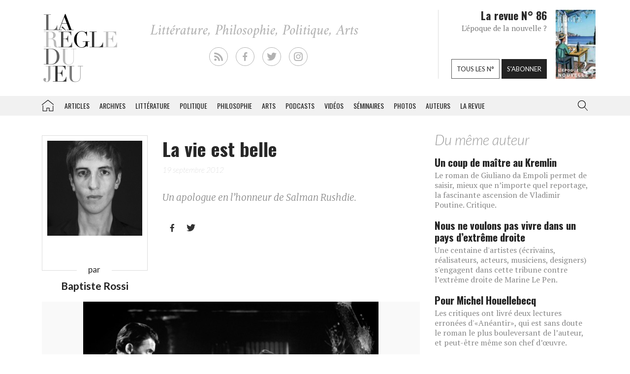

--- FILE ---
content_type: text/html; charset=UTF-8
request_url: https://laregledujeu.org/2012/09/19/10688/la-vie-est-belle/
body_size: 19502
content:
<!DOCTYPE html>
<html class="no-js" lang="">

<head>
	
		<script async src="//pagead2.googlesyndication.com/pagead/js/adsbygoogle.js"></script>

		<script>
			(adsbygoogle = window.adsbygoogle || []).push({
				google_ad_client: "ca-pub-8955396641542719",
				enable_page_level_ads: true
			});
		</script>
		<meta charset=utf-8>
	<meta http-equiv=X-UA-Compatible content="IE=edge">
	<meta name="viewport" content="width=device-width, initial-scale=1">
	<meta name="format-detection" content="telephone=no" />
	<!-- The above 3 meta tags *must* come first in the head; any other head content must come *after* these tags -->
	<title>
		Baptiste Rossi, La vie est belle - La Règle du Jeu - Littérature, Philosophie, Politique, Arts	</title>
	<link rel="profile" href="https://gmpg.org/xfn/11">
	<link rel="pingback" href="https://laregledujeu.org/xmlrpc.php" />
		<meta name='robots' content='index, follow, max-image-preview:large, max-snippet:-1, max-video-preview:-1' />

	<!-- This site is optimized with the Yoast SEO Premium plugin v24.5 (Yoast SEO v24.5) - https://yoast.com/wordpress/plugins/seo/ -->
	<meta name="description" content="Un apologue en l’honneur de Salman Rushdie." />
	<link rel="canonical" href="https://laregledujeu.org/2012/09/19/10688/la-vie-est-belle/" />
	<meta property="og:locale" content="fr_FR" />
	<meta property="og:type" content="article" />
	<meta property="og:title" content="La vie est belle" />
	<meta property="og:description" content="Un apologue en l’honneur de Salman Rushdie." />
	<meta property="og:url" content="https://laregledujeu.org/2012/09/19/10688/la-vie-est-belle/" />
	<meta property="og:site_name" content="La Règle du Jeu" />
	<meta property="article:publisher" content="https://www.facebook.com/pages/La-r%c3%a8gle-du-jeu-Revue-RDJ/112920092069569" />
	<meta property="article:published_time" content="2012-09-19T08:08:42+00:00" />
	<meta property="article:modified_time" content="2016-06-27T09:12:32+00:00" />
	<meta property="og:image" content="https://laregledujeu.org/files/2012/09/La-Vie-est-belle-de-Capra.jpg" />
	<meta property="og:image:width" content="600" />
	<meta property="og:image:height" content="453" />
	<meta property="og:image:type" content="image/jpeg" />
	<meta name="author" content="Redaction La Règle du Jeu" />
	<meta name="twitter:card" content="summary_large_image" />
	<meta name="twitter:creator" content="@laregledujeuorg" />
	<meta name="twitter:site" content="@laregledujeuorg" />
	<meta name="twitter:label1" content="Écrit par" />
	<meta name="twitter:data1" content="Redaction La Règle du Jeu" />
	<meta name="twitter:label2" content="Durée de lecture est." />
	<meta name="twitter:data2" content="7 minutes" />
	<script type="application/ld+json" class="yoast-schema-graph">{"@context":"https://schema.org","@graph":[{"@type":"WebPage","@id":"https://laregledujeu.org/2012/09/19/10688/la-vie-est-belle/","url":"https://laregledujeu.org/2012/09/19/10688/la-vie-est-belle/","name":"La vie est belle","isPartOf":{"@id":"https://laregledujeu.org/#website"},"primaryImageOfPage":{"@id":"https://laregledujeu.org/2012/09/19/10688/la-vie-est-belle/#primaryimage"},"image":{"@id":"https://laregledujeu.org/2012/09/19/10688/la-vie-est-belle/#primaryimage"},"thumbnailUrl":"https://laregledujeu.org/files/2012/09/La-Vie-est-belle-de-Capra.jpg","datePublished":"2012-09-19T08:08:42+00:00","dateModified":"2016-06-27T09:12:32+00:00","author":{"@id":"https://laregledujeu.org/#/schema/person/6fcb84b6d08b6a98b4635f804fdecb89"},"description":"Un apologue en l’honneur de Salman Rushdie.","breadcrumb":{"@id":"https://laregledujeu.org/2012/09/19/10688/la-vie-est-belle/#breadcrumb"},"inLanguage":"fr-FR","potentialAction":[{"@type":"ReadAction","target":["https://laregledujeu.org/2012/09/19/10688/la-vie-est-belle/"]}]},{"@type":"ImageObject","inLanguage":"fr-FR","@id":"https://laregledujeu.org/2012/09/19/10688/la-vie-est-belle/#primaryimage","url":"https://laregledujeu.org/files/2012/09/La-Vie-est-belle-de-Capra.jpg","contentUrl":"https://laregledujeu.org/files/2012/09/La-Vie-est-belle-de-Capra.jpg","width":"600","height":"453"},{"@type":"BreadcrumbList","@id":"https://laregledujeu.org/2012/09/19/10688/la-vie-est-belle/#breadcrumb","itemListElement":[{"@type":"ListItem","position":1,"name":"Accueil","item":"https://laregledujeu.org/"},{"@type":"ListItem","position":2,"name":"La vie est belle"}]},{"@type":"WebSite","@id":"https://laregledujeu.org/#website","url":"https://laregledujeu.org/","name":"La Règle du Jeu","description":"Littérature, Philosophie, Politique, Arts","potentialAction":[{"@type":"SearchAction","target":{"@type":"EntryPoint","urlTemplate":"https://laregledujeu.org/?s={search_term_string}"},"query-input":{"@type":"PropertyValueSpecification","valueRequired":true,"valueName":"search_term_string"}}],"inLanguage":"fr-FR"},{"@type":"Person","@id":"https://laregledujeu.org/#/schema/person/6fcb84b6d08b6a98b4635f804fdecb89","name":"Redaction La Règle du Jeu","image":{"@type":"ImageObject","inLanguage":"fr-FR","@id":"https://laregledujeu.org/#/schema/person/image/","url":"https://secure.gravatar.com/avatar/8a3bc76bb38684ecc3a174e014d82218?s=96&d=mm&r=g","contentUrl":"https://secure.gravatar.com/avatar/8a3bc76bb38684ecc3a174e014d82218?s=96&d=mm&r=g","caption":"Redaction La Règle du Jeu"},"url":"https://laregledujeu.org/author/mariadefranca/"}]}</script>
	<!-- / Yoast SEO Premium plugin. -->


<meta name="news_keywords" content="fatwa, frank capra, iran, rushdie, salman rushdie, voltaire" />
<meta name="original-source" content="https://laregledujeu.org/2012/09/19/10688/la-vie-est-belle/" />
<link rel='dns-prefetch' href='//code.jquery.com' />
<link rel='dns-prefetch' href='//cdnjs.cloudflare.com' />
<link rel="alternate" type="application/rss+xml" title="La Règle du Jeu &raquo; Flux" href="https://laregledujeu.org/feed/" />
<link rel="alternate" type="application/rss+xml" title="La Règle du Jeu &raquo; Flux des commentaires" href="https://laregledujeu.org/comments/feed/" />
<link rel="alternate" type="application/rss+xml" title="La Règle du Jeu &raquo; La vie est belle Flux des commentaires" href="https://laregledujeu.org/2012/09/19/10688/la-vie-est-belle/feed/" />
<script type="text/javascript">
/* <![CDATA[ */
window._wpemojiSettings = {"baseUrl":"https:\/\/s.w.org\/images\/core\/emoji\/15.0.3\/72x72\/","ext":".png","svgUrl":"https:\/\/s.w.org\/images\/core\/emoji\/15.0.3\/svg\/","svgExt":".svg","source":{"concatemoji":"https:\/\/laregledujeu.org\/wp-includes\/js\/wp-emoji-release.min.js?ver=6.6"}};
/*! This file is auto-generated */
!function(i,n){var o,s,e;function c(e){try{var t={supportTests:e,timestamp:(new Date).valueOf()};sessionStorage.setItem(o,JSON.stringify(t))}catch(e){}}function p(e,t,n){e.clearRect(0,0,e.canvas.width,e.canvas.height),e.fillText(t,0,0);var t=new Uint32Array(e.getImageData(0,0,e.canvas.width,e.canvas.height).data),r=(e.clearRect(0,0,e.canvas.width,e.canvas.height),e.fillText(n,0,0),new Uint32Array(e.getImageData(0,0,e.canvas.width,e.canvas.height).data));return t.every(function(e,t){return e===r[t]})}function u(e,t,n){switch(t){case"flag":return n(e,"\ud83c\udff3\ufe0f\u200d\u26a7\ufe0f","\ud83c\udff3\ufe0f\u200b\u26a7\ufe0f")?!1:!n(e,"\ud83c\uddfa\ud83c\uddf3","\ud83c\uddfa\u200b\ud83c\uddf3")&&!n(e,"\ud83c\udff4\udb40\udc67\udb40\udc62\udb40\udc65\udb40\udc6e\udb40\udc67\udb40\udc7f","\ud83c\udff4\u200b\udb40\udc67\u200b\udb40\udc62\u200b\udb40\udc65\u200b\udb40\udc6e\u200b\udb40\udc67\u200b\udb40\udc7f");case"emoji":return!n(e,"\ud83d\udc26\u200d\u2b1b","\ud83d\udc26\u200b\u2b1b")}return!1}function f(e,t,n){var r="undefined"!=typeof WorkerGlobalScope&&self instanceof WorkerGlobalScope?new OffscreenCanvas(300,150):i.createElement("canvas"),a=r.getContext("2d",{willReadFrequently:!0}),o=(a.textBaseline="top",a.font="600 32px Arial",{});return e.forEach(function(e){o[e]=t(a,e,n)}),o}function t(e){var t=i.createElement("script");t.src=e,t.defer=!0,i.head.appendChild(t)}"undefined"!=typeof Promise&&(o="wpEmojiSettingsSupports",s=["flag","emoji"],n.supports={everything:!0,everythingExceptFlag:!0},e=new Promise(function(e){i.addEventListener("DOMContentLoaded",e,{once:!0})}),new Promise(function(t){var n=function(){try{var e=JSON.parse(sessionStorage.getItem(o));if("object"==typeof e&&"number"==typeof e.timestamp&&(new Date).valueOf()<e.timestamp+604800&&"object"==typeof e.supportTests)return e.supportTests}catch(e){}return null}();if(!n){if("undefined"!=typeof Worker&&"undefined"!=typeof OffscreenCanvas&&"undefined"!=typeof URL&&URL.createObjectURL&&"undefined"!=typeof Blob)try{var e="postMessage("+f.toString()+"("+[JSON.stringify(s),u.toString(),p.toString()].join(",")+"));",r=new Blob([e],{type:"text/javascript"}),a=new Worker(URL.createObjectURL(r),{name:"wpTestEmojiSupports"});return void(a.onmessage=function(e){c(n=e.data),a.terminate(),t(n)})}catch(e){}c(n=f(s,u,p))}t(n)}).then(function(e){for(var t in e)n.supports[t]=e[t],n.supports.everything=n.supports.everything&&n.supports[t],"flag"!==t&&(n.supports.everythingExceptFlag=n.supports.everythingExceptFlag&&n.supports[t]);n.supports.everythingExceptFlag=n.supports.everythingExceptFlag&&!n.supports.flag,n.DOMReady=!1,n.readyCallback=function(){n.DOMReady=!0}}).then(function(){return e}).then(function(){var e;n.supports.everything||(n.readyCallback(),(e=n.source||{}).concatemoji?t(e.concatemoji):e.wpemoji&&e.twemoji&&(t(e.twemoji),t(e.wpemoji)))}))}((window,document),window._wpemojiSettings);
/* ]]> */
</script>
<style id='wp-emoji-styles-inline-css' type='text/css'>

	img.wp-smiley, img.emoji {
		display: inline !important;
		border: none !important;
		box-shadow: none !important;
		height: 1em !important;
		width: 1em !important;
		margin: 0 0.07em !important;
		vertical-align: -0.1em !important;
		background: none !important;
		padding: 0 !important;
	}
</style>
<link rel='stylesheet' id='wp-block-library-css' href='https://laregledujeu.org/wp-includes/css/dist/block-library/style.min.css?ver=6.6' type='text/css' media='all' />
<style id='classic-theme-styles-inline-css' type='text/css'>
/*! This file is auto-generated */
.wp-block-button__link{color:#fff;background-color:#32373c;border-radius:9999px;box-shadow:none;text-decoration:none;padding:calc(.667em + 2px) calc(1.333em + 2px);font-size:1.125em}.wp-block-file__button{background:#32373c;color:#fff;text-decoration:none}
</style>
<style id='global-styles-inline-css' type='text/css'>
:root{--wp--preset--aspect-ratio--square: 1;--wp--preset--aspect-ratio--4-3: 4/3;--wp--preset--aspect-ratio--3-4: 3/4;--wp--preset--aspect-ratio--3-2: 3/2;--wp--preset--aspect-ratio--2-3: 2/3;--wp--preset--aspect-ratio--16-9: 16/9;--wp--preset--aspect-ratio--9-16: 9/16;--wp--preset--color--black: #000000;--wp--preset--color--cyan-bluish-gray: #abb8c3;--wp--preset--color--white: #ffffff;--wp--preset--color--pale-pink: #f78da7;--wp--preset--color--vivid-red: #cf2e2e;--wp--preset--color--luminous-vivid-orange: #ff6900;--wp--preset--color--luminous-vivid-amber: #fcb900;--wp--preset--color--light-green-cyan: #7bdcb5;--wp--preset--color--vivid-green-cyan: #00d084;--wp--preset--color--pale-cyan-blue: #8ed1fc;--wp--preset--color--vivid-cyan-blue: #0693e3;--wp--preset--color--vivid-purple: #9b51e0;--wp--preset--gradient--vivid-cyan-blue-to-vivid-purple: linear-gradient(135deg,rgba(6,147,227,1) 0%,rgb(155,81,224) 100%);--wp--preset--gradient--light-green-cyan-to-vivid-green-cyan: linear-gradient(135deg,rgb(122,220,180) 0%,rgb(0,208,130) 100%);--wp--preset--gradient--luminous-vivid-amber-to-luminous-vivid-orange: linear-gradient(135deg,rgba(252,185,0,1) 0%,rgba(255,105,0,1) 100%);--wp--preset--gradient--luminous-vivid-orange-to-vivid-red: linear-gradient(135deg,rgba(255,105,0,1) 0%,rgb(207,46,46) 100%);--wp--preset--gradient--very-light-gray-to-cyan-bluish-gray: linear-gradient(135deg,rgb(238,238,238) 0%,rgb(169,184,195) 100%);--wp--preset--gradient--cool-to-warm-spectrum: linear-gradient(135deg,rgb(74,234,220) 0%,rgb(151,120,209) 20%,rgb(207,42,186) 40%,rgb(238,44,130) 60%,rgb(251,105,98) 80%,rgb(254,248,76) 100%);--wp--preset--gradient--blush-light-purple: linear-gradient(135deg,rgb(255,206,236) 0%,rgb(152,150,240) 100%);--wp--preset--gradient--blush-bordeaux: linear-gradient(135deg,rgb(254,205,165) 0%,rgb(254,45,45) 50%,rgb(107,0,62) 100%);--wp--preset--gradient--luminous-dusk: linear-gradient(135deg,rgb(255,203,112) 0%,rgb(199,81,192) 50%,rgb(65,88,208) 100%);--wp--preset--gradient--pale-ocean: linear-gradient(135deg,rgb(255,245,203) 0%,rgb(182,227,212) 50%,rgb(51,167,181) 100%);--wp--preset--gradient--electric-grass: linear-gradient(135deg,rgb(202,248,128) 0%,rgb(113,206,126) 100%);--wp--preset--gradient--midnight: linear-gradient(135deg,rgb(2,3,129) 0%,rgb(40,116,252) 100%);--wp--preset--font-size--small: 13px;--wp--preset--font-size--medium: 20px;--wp--preset--font-size--large: 36px;--wp--preset--font-size--x-large: 42px;--wp--preset--spacing--20: 0.44rem;--wp--preset--spacing--30: 0.67rem;--wp--preset--spacing--40: 1rem;--wp--preset--spacing--50: 1.5rem;--wp--preset--spacing--60: 2.25rem;--wp--preset--spacing--70: 3.38rem;--wp--preset--spacing--80: 5.06rem;--wp--preset--shadow--natural: 6px 6px 9px rgba(0, 0, 0, 0.2);--wp--preset--shadow--deep: 12px 12px 50px rgba(0, 0, 0, 0.4);--wp--preset--shadow--sharp: 6px 6px 0px rgba(0, 0, 0, 0.2);--wp--preset--shadow--outlined: 6px 6px 0px -3px rgba(255, 255, 255, 1), 6px 6px rgba(0, 0, 0, 1);--wp--preset--shadow--crisp: 6px 6px 0px rgba(0, 0, 0, 1);}:where(.is-layout-flex){gap: 0.5em;}:where(.is-layout-grid){gap: 0.5em;}body .is-layout-flex{display: flex;}.is-layout-flex{flex-wrap: wrap;align-items: center;}.is-layout-flex > :is(*, div){margin: 0;}body .is-layout-grid{display: grid;}.is-layout-grid > :is(*, div){margin: 0;}:where(.wp-block-columns.is-layout-flex){gap: 2em;}:where(.wp-block-columns.is-layout-grid){gap: 2em;}:where(.wp-block-post-template.is-layout-flex){gap: 1.25em;}:where(.wp-block-post-template.is-layout-grid){gap: 1.25em;}.has-black-color{color: var(--wp--preset--color--black) !important;}.has-cyan-bluish-gray-color{color: var(--wp--preset--color--cyan-bluish-gray) !important;}.has-white-color{color: var(--wp--preset--color--white) !important;}.has-pale-pink-color{color: var(--wp--preset--color--pale-pink) !important;}.has-vivid-red-color{color: var(--wp--preset--color--vivid-red) !important;}.has-luminous-vivid-orange-color{color: var(--wp--preset--color--luminous-vivid-orange) !important;}.has-luminous-vivid-amber-color{color: var(--wp--preset--color--luminous-vivid-amber) !important;}.has-light-green-cyan-color{color: var(--wp--preset--color--light-green-cyan) !important;}.has-vivid-green-cyan-color{color: var(--wp--preset--color--vivid-green-cyan) !important;}.has-pale-cyan-blue-color{color: var(--wp--preset--color--pale-cyan-blue) !important;}.has-vivid-cyan-blue-color{color: var(--wp--preset--color--vivid-cyan-blue) !important;}.has-vivid-purple-color{color: var(--wp--preset--color--vivid-purple) !important;}.has-black-background-color{background-color: var(--wp--preset--color--black) !important;}.has-cyan-bluish-gray-background-color{background-color: var(--wp--preset--color--cyan-bluish-gray) !important;}.has-white-background-color{background-color: var(--wp--preset--color--white) !important;}.has-pale-pink-background-color{background-color: var(--wp--preset--color--pale-pink) !important;}.has-vivid-red-background-color{background-color: var(--wp--preset--color--vivid-red) !important;}.has-luminous-vivid-orange-background-color{background-color: var(--wp--preset--color--luminous-vivid-orange) !important;}.has-luminous-vivid-amber-background-color{background-color: var(--wp--preset--color--luminous-vivid-amber) !important;}.has-light-green-cyan-background-color{background-color: var(--wp--preset--color--light-green-cyan) !important;}.has-vivid-green-cyan-background-color{background-color: var(--wp--preset--color--vivid-green-cyan) !important;}.has-pale-cyan-blue-background-color{background-color: var(--wp--preset--color--pale-cyan-blue) !important;}.has-vivid-cyan-blue-background-color{background-color: var(--wp--preset--color--vivid-cyan-blue) !important;}.has-vivid-purple-background-color{background-color: var(--wp--preset--color--vivid-purple) !important;}.has-black-border-color{border-color: var(--wp--preset--color--black) !important;}.has-cyan-bluish-gray-border-color{border-color: var(--wp--preset--color--cyan-bluish-gray) !important;}.has-white-border-color{border-color: var(--wp--preset--color--white) !important;}.has-pale-pink-border-color{border-color: var(--wp--preset--color--pale-pink) !important;}.has-vivid-red-border-color{border-color: var(--wp--preset--color--vivid-red) !important;}.has-luminous-vivid-orange-border-color{border-color: var(--wp--preset--color--luminous-vivid-orange) !important;}.has-luminous-vivid-amber-border-color{border-color: var(--wp--preset--color--luminous-vivid-amber) !important;}.has-light-green-cyan-border-color{border-color: var(--wp--preset--color--light-green-cyan) !important;}.has-vivid-green-cyan-border-color{border-color: var(--wp--preset--color--vivid-green-cyan) !important;}.has-pale-cyan-blue-border-color{border-color: var(--wp--preset--color--pale-cyan-blue) !important;}.has-vivid-cyan-blue-border-color{border-color: var(--wp--preset--color--vivid-cyan-blue) !important;}.has-vivid-purple-border-color{border-color: var(--wp--preset--color--vivid-purple) !important;}.has-vivid-cyan-blue-to-vivid-purple-gradient-background{background: var(--wp--preset--gradient--vivid-cyan-blue-to-vivid-purple) !important;}.has-light-green-cyan-to-vivid-green-cyan-gradient-background{background: var(--wp--preset--gradient--light-green-cyan-to-vivid-green-cyan) !important;}.has-luminous-vivid-amber-to-luminous-vivid-orange-gradient-background{background: var(--wp--preset--gradient--luminous-vivid-amber-to-luminous-vivid-orange) !important;}.has-luminous-vivid-orange-to-vivid-red-gradient-background{background: var(--wp--preset--gradient--luminous-vivid-orange-to-vivid-red) !important;}.has-very-light-gray-to-cyan-bluish-gray-gradient-background{background: var(--wp--preset--gradient--very-light-gray-to-cyan-bluish-gray) !important;}.has-cool-to-warm-spectrum-gradient-background{background: var(--wp--preset--gradient--cool-to-warm-spectrum) !important;}.has-blush-light-purple-gradient-background{background: var(--wp--preset--gradient--blush-light-purple) !important;}.has-blush-bordeaux-gradient-background{background: var(--wp--preset--gradient--blush-bordeaux) !important;}.has-luminous-dusk-gradient-background{background: var(--wp--preset--gradient--luminous-dusk) !important;}.has-pale-ocean-gradient-background{background: var(--wp--preset--gradient--pale-ocean) !important;}.has-electric-grass-gradient-background{background: var(--wp--preset--gradient--electric-grass) !important;}.has-midnight-gradient-background{background: var(--wp--preset--gradient--midnight) !important;}.has-small-font-size{font-size: var(--wp--preset--font-size--small) !important;}.has-medium-font-size{font-size: var(--wp--preset--font-size--medium) !important;}.has-large-font-size{font-size: var(--wp--preset--font-size--large) !important;}.has-x-large-font-size{font-size: var(--wp--preset--font-size--x-large) !important;}
:where(.wp-block-post-template.is-layout-flex){gap: 1.25em;}:where(.wp-block-post-template.is-layout-grid){gap: 1.25em;}
:where(.wp-block-columns.is-layout-flex){gap: 2em;}:where(.wp-block-columns.is-layout-grid){gap: 2em;}
:root :where(.wp-block-pullquote){font-size: 1.5em;line-height: 1.6;}
</style>
<link rel='stylesheet' id='contact-form-7-css' href='https://laregledujeu.org/wp-content/plugins/contact-form-7/includes/css/styles.css?ver=6.0.4' type='text/css' media='all' />
<link rel='stylesheet' id='dashicons-css' href='https://laregledujeu.org/wp-includes/css/dashicons.min.css?ver=6.6' type='text/css' media='all' />
<link rel='stylesheet' id='rdj-style-css' href='https://laregledujeu.org/wp-content/themes/rdjv3/style.css?ver=4.02' type='text/css' media='all' />
<link rel='stylesheet' id='font-awesome-css' href='//cdnjs.cloudflare.com/ajax/libs/font-awesome/5.10.2/css/all.min.css?ver=6.6' type='text/css' media='all' />
<link rel='stylesheet' id='new-royalslider-core-css-css' href='https://laregledujeu.org/wp-content/plugins/new-royalslider/lib/royalslider/royalslider.css?ver=3.4.1' type='text/css' media='all' />
<link rel='stylesheet' id='rsUni-css-css' href='https://laregledujeu.org/wp-content/plugins/new-royalslider/lib/royalslider/skins/universal/rs-universal.css?ver=3.4.1' type='text/css' media='all' />
<link rel='stylesheet' id='visible_nearby_zoom-css-css' href='https://laregledujeu.org/wp-content/plugins/new-royalslider/lib/royalslider/templates-css/rs-visible-nearby-zoom.css?ver=3.4.1' type='text/css' media='all' />
<link rel='stylesheet' id='__EPYT__style-css' href='https://laregledujeu.org/wp-content/plugins/youtube-embed-plus/styles/ytprefs.min.css?ver=14.2.1.3' type='text/css' media='all' />
<style id='__EPYT__style-inline-css' type='text/css'>

                .epyt-gallery-thumb {
                        width: 33.333%;
                }
                
</style>
<script type="text/javascript" src="https://code.jquery.com/jquery-latest.min.js?ver=6.6" id="jquery-js"></script>
<script type="text/javascript" src="https://laregledujeu.org/wp-content/themes/rdjv3/bootstrap/assets/javascripts/bootstrap.min.js?ver=6.6" id="bootstrap-min-js"></script>
<script type="text/javascript" id="__ytprefs__-js-extra">
/* <![CDATA[ */
var _EPYT_ = {"ajaxurl":"https:\/\/laregledujeu.org\/wp-admin\/admin-ajax.php","security":"20bef4c27e","gallery_scrolloffset":"20","eppathtoscripts":"https:\/\/laregledujeu.org\/wp-content\/plugins\/youtube-embed-plus\/scripts\/","eppath":"https:\/\/laregledujeu.org\/wp-content\/plugins\/youtube-embed-plus\/","epresponsiveselector":"[\"iframe.__youtube_prefs_widget__\"]","epdovol":"1","version":"14.2.1.3","evselector":"iframe.__youtube_prefs__[src], iframe[src*=\"youtube.com\/embed\/\"], iframe[src*=\"youtube-nocookie.com\/embed\/\"]","ajax_compat":"","maxres_facade":"eager","ytapi_load":"light","pause_others":"","stopMobileBuffer":"1","facade_mode":"","not_live_on_channel":"","vi_active":"","vi_js_posttypes":[]};
/* ]]> */
</script>
<script type="text/javascript" src="https://laregledujeu.org/wp-content/plugins/youtube-embed-plus/scripts/ytprefs.min.js?ver=14.2.1.3" id="__ytprefs__-js"></script>
<link rel="https://api.w.org/" href="https://laregledujeu.org/wp-json/" /><link rel="alternate" title="JSON" type="application/json" href="https://laregledujeu.org/wp-json/wp/v2/posts/10688" /><link rel="EditURI" type="application/rsd+xml" title="RSD" href="https://laregledujeu.org/xmlrpc.php?rsd" />
<link rel='shortlink' href='https://laregledujeu.org/?p=10688' />
<link rel="alternate" title="oEmbed (JSON)" type="application/json+oembed" href="https://laregledujeu.org/wp-json/oembed/1.0/embed?url=https%3A%2F%2Flaregledujeu.org%2F2012%2F09%2F19%2F10688%2Fla-vie-est-belle%2F" />
<script type="text/javascript" src="https://laregledujeu.org/wp-content/plugins/si-captcha-for-wordpress/captcha/si_captcha.js?ver=1768418024"></script>
<!-- begin SI CAPTCHA Anti-Spam - login/register form style -->
<style type="text/css">
.si_captcha_small { width:175px; height:45px; padding-top:10px; padding-bottom:10px; }
.si_captcha_large { width:250px; height:60px; padding-top:10px; padding-bottom:10px; }
img#si_image_com { border-style:none; margin:0; padding-right:5px; float:left; }
img#si_image_reg { border-style:none; margin:0; padding-right:5px; float:left; }
img#si_image_log { border-style:none; margin:0; padding-right:5px; float:left; }
img#si_image_side_login { border-style:none; margin:0; padding-right:5px; float:left; }
img#si_image_checkout { border-style:none; margin:0; padding-right:5px; float:left; }
img#si_image_jetpack { border-style:none; margin:0; padding-right:5px; float:left; }
img#si_image_bbpress_topic { border-style:none; margin:0; padding-right:5px; float:left; }
.si_captcha_refresh { border-style:none; margin:0; vertical-align:bottom; }
div#si_captcha_input { display:block; padding-top:15px; padding-bottom:5px; }
label#si_captcha_code_label { margin:0; }
input#si_captcha_code_input { width:65px; }
p#si_captcha_code_p { clear: left; padding-top:10px; }
.si-captcha-jetpack-error { color:#DC3232; }
</style>
<!-- end SI CAPTCHA Anti-Spam - login/register form style -->
			<script>
			(function(i, s, o, g, r, a, m) {
				i['GoogleAnalyticsObject'] = r;
				i[r] = i[r] || function() {
					(i[r].q = i[r].q || []).push(arguments)
				}, i[r].l = 1 * new Date();
				a = s.createElement(o),
					m = s.getElementsByTagName(o)[0];
				a.async = 1;
				a.src = g;
				m.parentNode.insertBefore(a, m)
			})(window, document, 'script', '//www.google-analytics.com/analytics.js', 'ga');

			ga('create', 'UA-91104-21', 'auto');
			ga('send', 'pageview');
		</script>

	</head>

<body class="post-template-default single single-post postid-10688 single-format-standard post-la-vie-est-belle rdjv3 blog-1">
	<div id="pagewrap">
		<div id="page-body" class="container-fluid row">
			<header class="top container-fluid row">
				<div id="header-top-area" class="hidden-xs container">
					<div class="col-md-3">
						<a href="/" id="logo" class="left"></a>
					</div>
					<div class="">
						<ul id="social_links">
  <li><a class="rss" href="/feed/" target="_blank"></a></li>
  <li><a class="facebook" href="https://fr-fr.facebook.com/pages/La-regle-du-jeu-Revue-RDJ/112920092069569" target="_blank"></a></li>
  <li><a class="twitter" href="https://twitter.com/laregledujeuorg" target="_blank"></a></li>
  <li><a class="instagram" href="https://www.instagram.com/revuelaregledujeu/?hl=fr" target="_blank"></a></li>
</ul>

											</div>
					<div id="teaser" class="hidden-sm">
						<div class="col-right">
							<figure>
								<a href='https://laregledujeu.org/revue/n-86/'><span style='display: inline-block; margin-left: 0px; margin-top: -1.276617954071px;'><img width="81" height="143" src="https://laregledujeu.org/files/2025/09/la-regle-du-jeu-numero-86-le-retour-de-la-nouvelle-couverture.jpg" class="attachment-81x999 size-81x999 wp-post-image" alt="Couverture du N°85 de La Règle du jeu." decoding="async" srcset="https://laregledujeu.org/files/2025/09/la-regle-du-jeu-numero-86-le-retour-de-la-nouvelle-couverture.jpg 958w, https://laregledujeu.org/files/2025/09/la-regle-du-jeu-numero-86-le-retour-de-la-nouvelle-couverture-170x300.jpg 170w, https://laregledujeu.org/files/2025/09/la-regle-du-jeu-numero-86-le-retour-de-la-nouvelle-couverture-582x1024.jpg 582w, https://laregledujeu.org/files/2025/09/la-regle-du-jeu-numero-86-le-retour-de-la-nouvelle-couverture-85x150.jpg 85w, https://laregledujeu.org/files/2025/09/la-regle-du-jeu-numero-86-le-retour-de-la-nouvelle-couverture-768x1352.jpg 768w, https://laregledujeu.org/files/2025/09/la-regle-du-jeu-numero-86-le-retour-de-la-nouvelle-couverture-873x1536.jpg 873w, https://laregledujeu.org/files/2025/09/la-regle-du-jeu-numero-86-le-retour-de-la-nouvelle-couverture-840x1478.jpg 840w, https://laregledujeu.org/files/2025/09/la-regle-du-jeu-numero-86-le-retour-de-la-nouvelle-couverture-620x1091.jpg 620w, https://laregledujeu.org/files/2025/09/la-regle-du-jeu-numero-86-le-retour-de-la-nouvelle-couverture-420x739.jpg 420w" sizes="(max-width: 81px) 100vw, 81px" /></span></a>							</figure>
						</div>
						<div class="col-left" style="position: relative;">
							<h1>La revue N° 86</h1>
							<h2>L'époque de la nouvelle ?</h2>
							<div class="bottom-buttons">
								<a href="/tous-les-numeros/" class="rdj-btn rdj-btn-white rdj-btn-margin">Tous les n°</a>
								<a href="/boutique/abonnement/" class="rdj-btn rdj-btn-black">S'abonner</a>
							</div>
						</div>
					</div><!-- #teaser -->
				</div>
			</header>
			<script>
var el = document.getElementById('input.search-field');
if (el != null) {
	function blurInput() {
		window.scrollTo(0, 0);
	}
	el.addEventListener('blur', blurInput, false);
}
</script>
<nav id="top-menu" class="navbar navbar-default" data-spy="affix" data-offset-top="192">
	<div class="container"> 
		<!-- Brand and toggle get grouped for better mobile display -->
		<div class="navbar-header">
			<button type="button" class="navbar-toggle" data-toggle="collapse" data-target=".navbar-collapse">
				<span class="icon-bar"></span>
				<span class="icon-bar"></span>
				<span class="icon-bar"></span>
			</button>
			<a class="navbar-brand visible-xs" href="/"></a>
		</div><!-- /.navbar-header --> 
		
		<!-- Collect the nav links, forms, and other content for toggling -->
		<div class="collapse navbar-collapse" id="rdj-collapsible-menu">
			<div id="search-module-xs" class="visible-xs">
				<div class="search-embed">
	<form role="search" method="get" class="search-form form-inline" action="/">
		<div class="form-group">
			<select name="post_type" class="form-control search-post-type">
				<option value="post">Les articles</option>
				<option value="video">Les vidéos</option>
				<option value="seminary">Les séminaires</option>
				<option value="gallery">Les galeries</option>
				<option value="contributor">Les auteurs</option>
				<option value="issue">Les n° de la revue</option>
				<option value="all" selected="selected">Tous les contenus</option>
				<option value="arrabal">Le blog d'Arrabal</option>
			</select>
		</div>
		<div class="form-group input-group"> 
			<input type="text" class="form-control search-field" aria-label="..." placeholder="Rechercher dans la RDJ" value="" name="s" title="Rechercher">
			<span class="input-group-btn">
				<button type="submit" class="search-submit btn btn-default">Rechercher</button>
			</span> 
		</div>
	</form>
</div>			</div>
			<ul class="nav navbar-nav">
				<li id='menu-item-menu-item-21436' class='home menu-item menu-item-type-post_type menu-item-object-page current-menu-item page_item page-item- current_page_item menu-item-menu-item-21436'><a href='https://laregledujeu.org/'>La Règle du jeu – Littérature, Philosophie, Politique, Arts</a></li><li id='menu-item-menu-item-36229' class='menu-item menu-item-type-post_type menu-item-object-page current-menu-item page_item page-item- current_page_item menu-item-menu-item-36229'><a href='https://laregledujeu.org/articles/'>Articles</a></li><li id='menu-item-menu-item-22955' class='menu-item menu-item-type-post_type menu-item-object-page current-menu-item page_item page-item- current_page_item menu-item-menu-item-22955'><a href='https://laregledujeu.org/categorie/dossiers/archives-revue/'>Archives</a></li><li id='menu-item-menu-item-27294' class='menu-item menu-item-type-post_type menu-item-object-page current-menu-item page_item page-item- current_page_item menu-item-menu-item-27294'><a href='https://laregledujeu.org/categorie/litterature/'>Littérature</a></li><li id='menu-item-menu-item-27296' class='menu-item menu-item-type-post_type menu-item-object-page current-menu-item page_item page-item- current_page_item menu-item-menu-item-27296'><a href='https://laregledujeu.org/categorie/Politique/'>Politique</a></li><li id='menu-item-menu-item-27295' class='menu-item menu-item-type-post_type menu-item-object-page current-menu-item page_item page-item- current_page_item menu-item-menu-item-27295'><a href='https://laregledujeu.org/categorie/philosophie/'>Philosophie</a></li><li id='menu-item-menu-item-29378' class='menu-item menu-item-type-post_type menu-item-object-page current-menu-item page_item page-item- current_page_item menu-item-menu-item-29378'><a href='https://laregledujeu.org/categorie/art/'>Arts</a></li><li id='menu-item-menu-item-36230' class='menu-item menu-item-type-post_type menu-item-object-page current-menu-item page_item page-item- current_page_item menu-item-menu-item-36230'><a href='https://laregledujeu.org/podcasts/'>Podcasts</a></li><li id='menu-item-menu-item-22302' class='menu-item menu-item-type-post_type menu-item-object-page current-menu-item page_item page-item- current_page_item menu-item-menu-item-22302'><a href='https://laregledujeu.org/tele-rdj/'>Vidéos</a></li><li id='menu-item-menu-item-22354' class='menu-item menu-item-type-post_type menu-item-object-page current-menu-item page_item page-item- current_page_item menu-item-menu-item-22354'><a href='/les-seminaires/'>Séminaires</a></li><li id='menu-item-menu-item-27737' class='menu-item menu-item-type-post_type menu-item-object-page current-menu-item page_item page-item- current_page_item menu-item-menu-item-27737'><a href='https://laregledujeu.org/imagoscope/'>Photos</a></li><li id='menu-item-menu-item-22269' class='menu-item menu-item-type-post_type menu-item-object-page current-menu-item page_item page-item- current_page_item menu-item-menu-item-22269'><a href='https://laregledujeu.org/auteurs/'>Auteurs</a></li><li id='menu-item-menu-item-45658' class='menu-item menu-item-type-post_type menu-item-object-page current-menu-item page_item page-item- current_page_item menu-item-menu-item-45658'><a href='https://laregledujeu.org/la-regle-du-jeu/'>La revue</a></li>			</ul>

			<ul class="nav navbar-nav navbar-right hidden-xs">
				<li><a class="bar-search-toogle-link collapsed" role="button" data-toggle="collapse" href="#search-module" aria-expanded="true" aria-controls="search-module"></a></li>
			</ul>
		</div><!-- /.navbar-collapse --> 
		
		<div id="search-module" class="collapse container hidden-xs">
			<div class="search-embed">
	<form role="search" method="get" class="search-form form-inline" action="/">
		<div class="form-group">
			<select name="post_type" class="form-control search-post-type">
				<option value="post">Les articles</option>
				<option value="video">Les vidéos</option>
				<option value="seminary">Les séminaires</option>
				<option value="gallery">Les galeries</option>
				<option value="contributor">Les auteurs</option>
				<option value="issue">Les n° de la revue</option>
				<option value="all" selected="selected">Tous les contenus</option>
				<option value="arrabal">Le blog d'Arrabal</option>
			</select>
		</div>
		<div class="form-group input-group"> 
			<input type="text" class="form-control search-field" aria-label="..." placeholder="Rechercher dans la RDJ" value="" name="s" title="Rechercher">
			<span class="input-group-btn">
				<button type="submit" class="search-submit btn btn-default">Rechercher</button>
			</span> 
		</div>
	</form>
</div>		</div>

	</div><!-- /.container-fluid --> 
</nav>
<script>
$(document).ready(function () {
	$(".navbar-toggle").on("click", function () {
		$(this).toggleClass("active");
	});
});
</script><div id="content" class="container">
	<div id="main" class="col-md-42">
			<div class="post-10688 post type-post status-publish format-standard has-post-thumbnail hentry category-non-classe category-Culture category-litterature category-news tag-fatwa tag-frank-capra tag-iran tag-rushdie tag-salman-rushdie tag-voltaire" id="post-10688">
				<article class="single">
					<header class="post-info">
						 												<aside class="col-sm-18 col-md-16 col-lg-18 hidden-xs">
							<div class="frame">
								<figure>
<a href='https://laregledujeu.org/contributeur/baptiste-rossi/'><img width="300" height="300" src="https://laregledujeu.org/files/2015/06/baptiste-rossi-300x300.jpg" class="img-responsive wp-post-image" alt="" decoding="async" fetchpriority="high" srcset="https://laregledujeu.org/files/2015/06/baptiste-rossi-300x300.jpg 300w, https://laregledujeu.org/files/2015/06/baptiste-rossi-150x150.jpg 150w, https://laregledujeu.org/files/2015/06/baptiste-rossi.jpg 500w" sizes="(max-width: 300px) 100vw, 300px" /></a>			
									<div class="source">
										<span class="by">par </span>
									</div>
								</figure>
							</div><!-- .frame -->
                            <div class="authors">
                                <a href='https://laregledujeu.org/contributeur/baptiste-rossi/'>Baptiste Rossi</a>	
                            </div>
						</aside>
						<div class="heading col-sm-42 col-md-44 col-lg-42">
																				<h1>La vie est belle</h1>
															<h2 class="post-title visible-xs">par <a href='https://laregledujeu.org/contributeur/baptiste-rossi/'>Baptiste Rossi</a></h2>
							                            <p class="date-info">19 septembre 2012</p>
							<div class="lead">
								
<p>Un apologue en l’honneur de Salman Rushdie.</p><ul class="share_links compact">
	<li><a href="https://www.facebook.com/sharer/sharer.php?u=https://laregledujeu.org/2012/09/19/10688/la-vie-est-belle/" class="facebook" title="Share via Facebook" target="_blank">&#xf305;</a></li>
	<li><a href="https://twitter.com/share?url=https://laregledujeu.org/2012/09/19/10688/la-vie-est-belle//&#038;text=La vie est belle" class="twitter" title="Share via Twitter" target="_blank">&#xf301;</a></li>
</ul>							 </div>
						</div>
							
					</header>
                    							<figure class="featured-image">
								<img width="600" height="453" src="https://laregledujeu.org/files/2012/09/La-Vie-est-belle-de-Capra.jpg" class="img-responsive wp-post-image" alt="" decoding="async" srcset="https://laregledujeu.org/files/2012/09/La-Vie-est-belle-de-Capra.jpg 600w, https://laregledujeu.org/files/2012/09/La-Vie-est-belle-de-Capra-150x113.jpg 150w, https://laregledujeu.org/files/2012/09/La-Vie-est-belle-de-Capra-300x226.jpg 300w" sizes="(max-width: 600px) 100vw, 600px" />														</figure> 

												
                    					<div class="entry">               
						<p>(PCC John Capra)</p>
<p>L’étoile clignotait, dans le ciel archipel de lucioles. Le scintillement stellaire, comme chacun le sait, constitue l’interphone du Paradis : c’est Dieu, qu’on appelle, et c’est Dieu qui répond. Oui, Saint-Pierre que me veux-tu, demanda-t-Il, mais Saint-Pierre est embarrassé, car c’est une urgence : Salman Rushdie, l’ami du genre humain, le meilleur des Hommes, le plus beau des créateurs, le lutteur des Livres, Salman Rushdie est en danger.</p>
<p>&#8211; Envoyons-lui un ange, dit Dieu.</p>
<p>Alors, le crépitement de l’étoile s’arrêta, et la lumière fuit, puis Dieu se rendormit, car on était dimanche.</p>
<p>Et c’est ainsi qu’un ange, un ange non encore pourvu d’ailes, démuni de son titre de Sauveur sans sexe, comme le sont les anges qui n’ont pas encore épargné de vie humaine et fêté cette âme en surplus par un gai carillon, un ange encore apprenti, donc, mais un ange tout de même, cet ange ô combien singulier vola empêcher le pire, en cette année 2012, ou 1434, comme vous le voulez.</p>
<p>Quelques temps plus tard, par une belle après-midi, quelque part en Angleterre, sous un saule pleurant les fantômes d’enfances passées et alors qu’un ciel nuage de lait riait parmi les lauriers et les acacias tendres, Salman Rushdie s’angoissait. Le gazon devenait morose sous son bel œil qui, pour une fois, n’était plus espiègle, et c’était comme si tout le flux des cumulus, là-haut, s’était figé, pour le pointer lui, l’infime et malheureux oiseau entre les dents du caïman terrible. Quel ciel ! S’il avait cru en Dieu, Salman aurait pensé son heure venue.</p>
<p>&#8211; Il faut cultiver son jardin, mon ami Rushdie.</p>
<p>Alors, à l’exact endroit où, quelques instants auparavant, il n’y avait rigoureusement personne, sur la petite chaise pliante de jardin, au milieu de la pelouse, à la place dévolue au grand fantôme qui prenait selon l’humeur les traits de Kasparov ou du professeur de sa jeunesse maharadja, assis sur les genoux du spectre qui figurait par son encombrante vacuité le partenaire d’échec que Rushdie n’avait pas, eh bien, là, de l’autre côté du damier, se trouvait à présent Voltaire.</p>
<p>&#8211; Il faut cultiver son jardin, mon ami Rushdie. Votre pelouse est mal taillée.</p>
<figure id="attachment_10689" aria-describedby="caption-attachment-10689" style="width: 190px" class="wp-caption alignleft"><img decoding="async" class="wp-image-10689 size-full" src="https://laregledujeu.org/files/2012/09/Guardian_angel_clarence.jpg" alt="Scène du film &quot;La vie est belle&quot; de Frank Capra. Clarence, un ange sans aile, est envoyé au secours de George." width="190" height="242" srcset="https://laregledujeu.org/files/2012/09/Guardian_angel_clarence.jpg 190w, https://laregledujeu.org/files/2012/09/Guardian_angel_clarence-117x150.jpg 117w" sizes="(max-width: 190px) 100vw, 190px" /><figcaption id="caption-attachment-10689" class="wp-caption-text">Scène du film « La vie est belle » de Frank Capra. Clarence, un ange sans aile, est envoyé au secours de George.</figcaption></figure>
<p>Je veux dire : ce n’était pas un rêve, car Salman voyait parfaitement le niveau du verre d’orangeade descendre régulièrement, et du reste, les voisins distinguaient eux aussi, par-delà les haies, cet homme en redingote et en perruque, qui devisait gaiement, dans cette campagne anglaise, comme il devait le faire à peu près dans les salons de Madame du Châtelet, ah D’Alembert, passez-moi donc l’éventail, non Voltaire n’était plus parmi les pastels plaintifs et les pâles Boucher, mais bien là, devant lui, Rushdie. Vraiment, c’était fou. S’il avait cru en Dieu, Salman aurait dit que c’était un miracle.</p>
<p>Alors, Voltaire, tout en devisant avec folie sur les joies de la campagne, joies que depuis son départ de Ferney il ne goûtait malheureusement plus, ah la campagne !, voilà qui donne envie de se mettre à quatre pattes, et de se faire vache, Voltaire s’épancha à l’épaule de son ami Rushdie. Il lui récita tout son viatique d’ange, les modalités compliquées de sa tâche, aussi délicates qu’une initiation à l’Ordre de Saint-Georges, toutes choses un peu exotiques pour un être humain. Je dois vous sauver, embraya-t-il, mon ami Salman, c’est ainsi que je gagnerai mes ailes d’ange ; alors, faisons vite, je vous prie, je suis pressé, je dois aller nettoyer ma statue au Panthéon de Paris et cultiver mon jardin près de Genève, ce n’est pas souvent que je viens sur Terre, oui, allons droit à notre affaire, comme je le disais à Frédéric II quand nous allions de concert aux latrines, Salman, je vous prie n’ôtez pas la vie que l’Horloger vous a donnée, non, ne vous suicidez pas, restez de ce monde-ci, croyez-moi, il n’est pas parfait, mais enfin vous eussiez pu être Fréron ou un laquais chez les Bulgares ou un eunuque chez le Grand-Turc, vous êtes Salman Rushdie, et je trouve cela déjà fort bien.</p>
<p>Alors, l’écrivain ouvrit de grands yeux, face au philosophe fantôme qui s’employait à présent à frotter une tâche de limonade avec du gros sel, car Voltaire, apparemment ne détestait pas toutes les superstitions.</p>
<p>&#8211; Mais enfin, protesta Salman, je ne comprends pas… jamais de la vie, le suicide… toute mon œuvre célèbre la folle course de l’homme sur cette maudite terre… on vous aura mal informé mon ami !</p>
<p>Et, un peu inquiet, un peu apeuré, il voulut raccompagner son illustre visiteur en manteau de cachemire, car le luxe, voilà bien une chose très nécessaire.</p>
<p>&#8211; Mon ami, Salman, je vous le dis, il n’est possible d’avoir de meilleure source. Si Elle n’existait pas, il faudrait L’inventer.</p>
<p>&#8211; Mais enfin, je veux vivre ! Ce sont les fous d’Allah qui veulent me tuer !</p>
<p>Et Salman Rushdie de raconter, patiemment, la bouche protégée des rayons du soleil par l’ombre du grand nez aquilin et la cascade de pelotes que faisait la perruque couleur neige, raconter tout, les Versets, la persécution, la solitude, et les moineaux avaient beau chanter, là où la rivière caressait le talus d’herbes vertes, la chaleur pouvait bien fatiguer les fleurs et les résédas au sol, rien n’y faisait, et l’atmosphère était bien sombre, à raconter la maléfique folie des hommes, là-bas par-delà les montagnes et le sable, ces hommes dont la pitié s’était faite, depuis longtemps, mettre sous burqa comme un dangereux lion poussé en cage.</p>
<p>Lorsque Rushdie annonça le dernier rebondissement, le mollah sinistre du haut de sa vigie, surveillant son navire noir de haine, renchérissant le prix d’une vie, de sa vie à lui, le bel écrivain perdu parmi les moutons anglais, lorsqu’il entendit cela, Voltaire n’y tint plus.</p>
<p>&#8211; Comment ! En 2012 ! Les Mahométans devenus pires que les Jésuites ! Quelques Turcs jetant l’opprobre sur leurs peuples par des délices de cruauté digne de Tibère ! Des listes de proscription comme sous Néron ! Et une mise à prix encore, qu’on renchérit quand l’offre ne rencontre plus de demande ! Trois siècles après la Barre, un Ponce-Pilate d’Eglise offrant les trente deniers pour tuer un païen ! Mais dans quelle époque vivez-vous ! Ainsi pas de Progrès ! Philosophes trompés qui criez : « Tout est bien « ; accourez ,contemplez ces ruines affreuses ! Ah mais je suis jaloux, vous valez trois millions, et moi qui me suis offert pour presque rien à Frédéric…</p>
<p>Puis, Voltaire ramassa un trèfle à quatre feuilles, sur la pelouse, en formulant un vœu, car décidément, il ne détestait pas toutes les superstitions.</p>
<p>&#8211; Voilà un jardin bien cultivé, ajouta-t-il sobrement.</p>
<p>Et, assez triste, presque aussi courbé que le saule, il se tourna vers Salman, à qui l’évocation de toutes ces souffrances avait causé un grand chagrin. S’il avait cru en Dieu, Salman aurait fait une prière de charité et pour le salut de son âme.</p>
<p>&#8211; Ne vous inquiétez de rien, Rushdie, mon ami. Un jour tout sera bien. Mais en attendant, continuez votre tâche inusable. Comme me le disait encore hier mon ami Rabelais, un jour, tout le monde rira avec vous de nos religions, celles des Espagnols, des Mahométans, des Juifs, des Bulgares et des Singapouriens, oui chacun rira, de cette ironie qui n’est pas ricanement, mais la belle et pure distance que tout convive sensé met entre lui et son voisin ivre, ou fou. Quant à votre vie, ne craignez rien, tout sera pour le mieux dans le meilleur des mondes. Que croyez-vous qu’il arrivera ? Ce sera votre méchante fatwa qui crèvera.</p>
<p>Alors dans ce beau et paisible jardin, une fois Voltaire envolé dans un grand carillonnement et soulevé du sol par une paire d’ailes toute soyeuses et pures, Salman Rushdie reprit sa partie d’échecs contre le grand fantôme de sa solitude.</p>
<div class="clear">
		
	<div class="taglist"><span class="titre">Thèmes</span> <a href="https://laregledujeu.org/mot/fatwa/" rel="tag">fatwa</a> <a href="https://laregledujeu.org/mot/frank-capra/" rel="tag">Frank Capra</a> <a href="https://laregledujeu.org/mot/iran/" rel="tag">Iran</a> <a href="https://laregledujeu.org/mot/rushdie/" rel="tag">Rushdie</a> <a href="https://laregledujeu.org/mot/salman-rushdie/" rel="tag">Salman Rushdie</a> <a href="https://laregledujeu.org/mot/voltaire/" rel="tag">Voltaire</a></div></div>	
					</div>
				</article>
			</div><!-- #post -->
					</div><!-- #main -->
		<div id="sidebar" class="col-md-18 ">
				<div class="column1 col-sm-30 col-md-60">
    	<section id="same-contributor" class="post-list">
	<header class="topic-separator">
		<h1>Du même auteur</h1>
	</header>
	<div class="list-posts" style="clear: both;">
				<article id="post-38651">
			<header>
				<h1><a href="https://laregledujeu.org/2022/05/31/38651/un-coup-de-maitre-au-kremlin/">Un coup de maître au Kremlin</a></h1>
			</header>
			<p><a href="https://laregledujeu.org/2022/05/31/38651/un-coup-de-maitre-au-kremlin/">Le roman de Giuliano da Empoli permet de saisir, mieux que n’importe quel reportage, la fascinante ascension de Vladimir Poutine. Critique.</a></p>
		</article>
				<article id="post-38537">
			<header>
				<h1><a href="https://laregledujeu.org/2022/04/22/38537/nous-ne-voulons-pas-vivre-dans-un-pays-d-extreme-droite/">Nous ne voulons pas vivre dans un pays d’extrême droite</a></h1>
			</header>
			<p><a href="https://laregledujeu.org/2022/04/22/38537/nous-ne-voulons-pas-vivre-dans-un-pays-d-extreme-droite/">Une centaine d'artistes (écrivains, réalisateurs, acteurs, musiciens, designers) s'engagent dans cette tribune contre l’extrême droite de Marine Le Pen.</a></p>
		</article>
				<article id="post-38487">
			<header>
				<h1><a href="https://laregledujeu.org/2022/04/07/38487/pour-michel-houellebecq/">Pour Michel Houellebecq</a></h1>
			</header>
			<p><a href="https://laregledujeu.org/2022/04/07/38487/pour-michel-houellebecq/">Les critiques ont livré deux lectures erronées d'«Anéantir», qui est sans doute le roman le plus bouleversant de l’auteur, et peut-être même son chef d’œuvre.</a></p>
		</article>
			</div>
	<div class="text-center" style="margin: 24px auto 3px auto; overflow: hidden;">
		<a href="https://laregledujeu.org/contributeur/baptiste-rossi/" class="rdj-btn rdj-btn-white rdj-btn-faded">+ d'articles de l'auteur</a>
	</div>
</section>
	</div>
	<div class="google-adsense m-y-2" style="clear: both;">
	<script async src="//pagead2.googlesyndication.com/pagead/js/adsbygoogle.js"></script>
	<!-- entete-rdj-v1 -->
	<ins class="adsbygoogle"
		 style="display:block;"
		 data-ad-client="ca-pub-8955396641542719"
		 data-ad-slot="3641070580"
		 data-ad-format="auto"></ins>
	<script>
	(adsbygoogle = window.adsbygoogle || []).push({});
</script>
</div>

	<div class="column2 col-sm-30 col-md-60">
	        <section id="suggested-posts" class="post-list">
        <header class="topic-separator">
            <h1>A lire également</h1>
        </header>
        <article id="post-22">
            <figure class="hidden-xs hidden-sm">
                <a href="https://laregledujeu.org/2012/09/18/22/une-malediction-litteraire/">
                <img width="429" height="265" src="https://laregledujeu.org/files/2012/09/Salman_Rushdie-Fatwa.jpg" class="img-responsive wp-post-image" alt="" decoding="async" loading="lazy" srcset="https://laregledujeu.org/files/2012/09/Salman_Rushdie-Fatwa.jpg 429w, https://laregledujeu.org/files/2012/09/Salman_Rushdie-Fatwa-150x92.jpg 150w, https://laregledujeu.org/files/2012/09/Salman_Rushdie-Fatwa-300x185.jpg 300w" sizes="(max-width: 429px) 100vw, 429px" />                </a>
            </figure>
            <header>
                <h1>
                    <a href="https://laregledujeu.org/2012/09/18/22/une-malediction-litteraire/">                            
                    Une malédiction littéraire                    </a>
                </h1>
                <h2>
                    <a href="https://laregledujeu.org/2012/09/18/22/une-malediction-litteraire/">par <strong>Salman Rushdie</strong>
                    </a>
                </h2>
            </header>
            <p>
            <a href="https://laregledujeu.org/2012/09/18/22/une-malediction-litteraire/">
            Salman Rushdie se confie dans un texte exclusif sur sa condition d'écrivain menacé par une fatwa.            </a>
            </p>
        </article>


        <article id="post-30">
            <figure class="hidden-xs hidden-sm">
                <a href="https://laregledujeu.org/2009/09/26/30/les-contre-versets/">
                <img width="620" height="398" src="https://laregledujeu.org/files/2009/09/adjani.jpg" class="img-responsive wp-post-image" alt="portrait en couleur de la comédienne Isabelle Adjani, face à une fenêtre." decoding="async" loading="lazy" srcset="https://laregledujeu.org/files/2009/09/adjani.jpg 1200w, https://laregledujeu.org/files/2009/09/adjani-150x96.jpg 150w, https://laregledujeu.org/files/2009/09/adjani-300x193.jpg 300w, https://laregledujeu.org/files/2009/09/adjani-620x398.jpg 620w, https://laregledujeu.org/files/2009/09/adjani-840x539.jpg 840w" sizes="(max-width: 620px) 100vw, 620px" />                </a>
            </figure>
            <header>
                <h1>
                    <a href="https://laregledujeu.org/2009/09/26/30/les-contre-versets/">                            
                    Les contre-versets                    </a>
                </h1>
                <h2>
                    <a href="https://laregledujeu.org/2009/09/26/30/les-contre-versets/">par <strong>Isabelle Adjani</strong>
                    </a>
                </h2>
            </header>
            <p>
            <a href="https://laregledujeu.org/2009/09/26/30/les-contre-versets/">
            « C’était l’année du bicentenaire de la Révolution française, c’était l’année de Camille Claudel, c’était l’année des Versets sataniques. Je venais ...            </a>
            </p>
        </article>


        <article id="post-2453">
            <figure class="hidden-xs hidden-sm">
                <a href="https://laregledujeu.org/2010/07/23/2453/iran-le-mystere-de-la-fatwa-disparue/">
                <img width="493" height="354" src="https://laregledujeu.org/files/2010/07/Kahmenei.jpg" class="img-responsive wp-post-image" alt="Khamenei" decoding="async" loading="lazy" srcset="https://laregledujeu.org/files/2010/07/Kahmenei.jpg 493w, https://laregledujeu.org/files/2010/07/Kahmenei-150x107.jpg 150w, https://laregledujeu.org/files/2010/07/Kahmenei-300x215.jpg 300w" sizes="(max-width: 493px) 100vw, 493px" />                </a>
            </figure>
            <header>
                <h1>
                    <a href="https://laregledujeu.org/2010/07/23/2453/iran-le-mystere-de-la-fatwa-disparue/">                            
                    Iran: le mystère de la fatwa disparue                    </a>
                </h1>
                <h2>
                    <a href="https://laregledujeu.org/2010/07/23/2453/iran-le-mystere-de-la-fatwa-disparue/">par <strong>Armin Arefi</strong>
                    </a>
                </h2>
            </header>
            <p>
            <a href="https://laregledujeu.org/2010/07/23/2453/iran-le-mystere-de-la-fatwa-disparue/">
            "Je suis le représentant du Prophète". Une fatwa qui vient de disparaître...            </a>
            </p>
        </article>


        <article id="post-2567">
            <figure class="hidden-xs hidden-sm">
                <a href="https://laregledujeu.org/2010/08/09/2567/sakineh-refute-courageusement-les-accusations-de-la-justice-iranienne/">
                <img width="620" height="414" src="https://laregledujeu.org/files/2010/08/sakineh-affiche.jpg" class="img-responsive wp-post-image" alt="" decoding="async" loading="lazy" srcset="https://laregledujeu.org/files/2010/08/sakineh-affiche.jpg 960w, https://laregledujeu.org/files/2010/08/sakineh-affiche-150x100.jpg 150w, https://laregledujeu.org/files/2010/08/sakineh-affiche-300x200.jpg 300w, https://laregledujeu.org/files/2010/08/sakineh-affiche-768x513.jpg 768w, https://laregledujeu.org/files/2010/08/sakineh-affiche-620x414.jpg 620w, https://laregledujeu.org/files/2010/08/sakineh-affiche-840x561.jpg 840w" sizes="(max-width: 620px) 100vw, 620px" />                </a>
            </figure>
            <header>
                <h1>
                    <a href="https://laregledujeu.org/2010/08/09/2567/sakineh-refute-courageusement-les-accusations-de-la-justice-iranienne/">                            
                    Sakineh réfute courageusement les accusations de la justice iranienne                    </a>
                </h1>
                <h2>
                    <a href="https://laregledujeu.org/2010/08/09/2567/sakineh-refute-courageusement-les-accusations-de-la-justice-iranienne/">par <strong>Armin Arefi</strong>
                    </a>
                </h2>
            </header>
            <p>
            <a href="https://laregledujeu.org/2010/08/09/2567/sakineh-refute-courageusement-les-accusations-de-la-justice-iranienne/">
            L'iranienne a été condamnée à la peine capitale par lapidation.            </a>
            </p>
        </article>


        <article id="post-38755">
            <figure class="hidden-xs hidden-sm">
                <a href="https://laregledujeu.org/2022/08/15/38755/le-prix-nobel-pour-salman-rushdie/">
                <img width="620" height="310" src="https://laregledujeu.org/files/2022/08/Salman-Rushdie-defendu-par-Bernard-Henri-Levy.jpg" class="img-responsive wp-post-image" alt="Salman Rushdie." decoding="async" loading="lazy" srcset="https://laregledujeu.org/files/2022/08/Salman-Rushdie-defendu-par-Bernard-Henri-Levy.jpg 1400w, https://laregledujeu.org/files/2022/08/Salman-Rushdie-defendu-par-Bernard-Henri-Levy-300x150.jpg 300w, https://laregledujeu.org/files/2022/08/Salman-Rushdie-defendu-par-Bernard-Henri-Levy-620x310.jpg 620w, https://laregledujeu.org/files/2022/08/Salman-Rushdie-defendu-par-Bernard-Henri-Levy-150x75.jpg 150w, https://laregledujeu.org/files/2022/08/Salman-Rushdie-defendu-par-Bernard-Henri-Levy-768x384.jpg 768w, https://laregledujeu.org/files/2022/08/Salman-Rushdie-defendu-par-Bernard-Henri-Levy-840x420.jpg 840w, https://laregledujeu.org/files/2022/08/Salman-Rushdie-defendu-par-Bernard-Henri-Levy-420x210.jpg 420w" sizes="(max-width: 620px) 100vw, 620px" />                </a>
            </figure>
            <header>
                <h1>
                    <a href="https://laregledujeu.org/2022/08/15/38755/le-prix-nobel-pour-salman-rushdie/">                            
                    Le Prix Nobel pour Salman Rushdie                    </a>
                </h1>
                <h2>
                    <a href="https://laregledujeu.org/2022/08/15/38755/le-prix-nobel-pour-salman-rushdie/">par <strong>Bernard-Henri Lévy</strong>
                    </a>
                </h2>
            </header>
            <p>
            <a href="https://laregledujeu.org/2022/08/15/38755/le-prix-nobel-pour-salman-rushdie/">
            BHL lance une campagne pour que le Nobel de littérature 2022 soit décerné à l’auteur de « Les Enfants de minuit ».            </a>
            </p>
        </article>


    </section>    </div>    
	<div class="google-adsense m-y-2" style="clear: both;">
	<script async src="//pagead2.googlesyndication.com/pagead/js/adsbygoogle.js"></script>
	<!-- entete-rdj-v1 -->
	<ins class="adsbygoogle"
		 style="display:block;"
		 data-ad-client="ca-pub-8955396641542719"
		 data-ad-slot="3641070580"
		 data-ad-format="auto"></ins>
	<script>
	(adsbygoogle = window.adsbygoogle || []).push({});
</script>
</div>
		</div><!-- #sidebar -->
	</div><!-- #content -->
	
	<div class="container text-center newsletter-embed">
	<h1>Newsletter</h1>
	<p>Pour ne rien manquer de la RDJ</p>
	<p>&nbsp;</p>
<!-- Begin MailChimp Signup Form -->
<div id="mc_embed_signup">
<form action="//laregledujeu.us4.list-manage.com/subscribe/post?u=2d04a43c4dbb02c328bc2da5b&amp;id=a5e734ab3b" method="post" id="mc-embedded-subscribe-form" name="mc-embedded-subscribe-form" class="validate" target="_blank" novalidate>
	<div id="mc_embed_signup_scroll">
		<div class="mc-field-group form-group col-sm-60">
			<div class="input-group"> <span class="input-group-addon"> <i class="glyphicon glyphicon-envelope"></i> </span>
				<div class=" your-email">
					<input type="email" value="" name="EMAIL" class="required email" id="mce-EMAIL" placeholder="Votre e-mail" aria-invalid="false" aria-required="true" required="">
				</div>
					<span class="input-group-btn">
					<button type="submit" name="subscribe" id="mc-embedded-subscribe" class="rdj-btn rdj-btn-border-left rdj-btn-black" style="height: 40px;">S'abonner</button>
					</span>

			</div>
		</div>
		<div class="mc-field-group form-group col-sm-30">
			<div class="input-group"> <span class="input-group-addon"> Prénom </span>
				<input type="text" value="" name="FNAME" class="firstname" id="mce-FNAME">
			</div>
		</div>
		<div class="mc-field-group form-group col-sm-30">
			<div class="input-group"> <span class="input-group-addon"> Nom </span>
				<input type="text" value="" name="LNAME" class="lastname" id="mce-LNAME">
			</div>
		</div>
	</div>
	<div id="mce-responses" class="clear">
		<div class="response" id="mce-error-response" style="display:none"></div>
		<div class="response" id="mce-success-response" style="display:none"></div>
	</div>
	<!-- real people should not fill this in and expect good things - do not remove this or risk form bot signups-->
	<div style="position: absolute; left: -5000px;" aria-hidden="true">
		<input type="text" name="b_2d04a43c4dbb02c328bc2da5b_a5e734ab3b" tabindex="-1" value="">
	</div>
	<div class="clear">
	</div>
</form>
</div>
<script type='text/javascript' src='//s3.amazonaws.com/downloads.mailchimp.com/js/mc-validate.js'></script><script type='text/javascript'>(function($) {window.fnames = new Array(); window.ftypes = new Array();fnames[0]='EMAIL';ftypes[0]='email';fnames[1]='FNAME';ftypes[1]='text';fnames[2]='LNAME';ftypes[2]='text';
/*
 * Translated default messages for the $ validation plugin.
 * Locale: FR
 */
$.extend($.validator.messages, {
        required: "<span class='glyphicon glyphicon-remove' style='color:#fff;'></span> Ce champ est requis.",
        remote: "Veuillez remplir ce champ pour continuer.",
        email: "<span class='glyphicon glyphicon-remove' style='color:#fff;'></span> Veuillez entrer une adresse email valide.",
        url: "Veuillez entrer une URL valide.",
        date: "Veuillez entrer une date valide.",
        dateISO: "Veuillez entrer une date valide (ISO).",
        number: "Veuillez entrer un nombre valide.",
        digits: "Veuillez entrer (seulement) une valeur numérique.",
        creditcard: "Veuillez entrer un numéro de carte de crédit valide.",
        equalTo: "Veuillez entrer une nouvelle fois la même valeur.",
        accept: "Veuillez entrer une valeur avec une extension valide.",
        maxlength: $.validator.format("Veuillez ne pas entrer plus de {0} caractères."),
        minlength: $.validator.format("Veuillez entrer au moins {0} caractères."),
        rangelength: $.validator.format("Veuillez entrer entre {0} et {1} caractères."),
        range: $.validator.format("Veuillez entrer une valeur entre {0} et {1}."),
        max: $.validator.format("Veuillez entrer une valeur inférieure ou égale à {0}."),
        min: $.validator.format("Veuillez entrer une valeur supérieure ou égale à {0}.")
});}(jQuery));var $mcj = jQuery.noConflict(true);</script>
<!--End mc_embed_signup--></div>	
</div><!-- #body-wrapper -->
<div id="communityblock">
	<div id="toolmenu" class="container">
	<div class="print-option col-xs-30">
    	<div class="printfriendly-label"><span class="hidden-xs">Imprimer</span></div><div class="printfriendly pf-button  pf-alignleft">
                    <a href="#" rel="nofollow" onclick="window.print(); return false;" title="Printer Friendly, PDF & Email">
                    <img src="/wp-content/themes/rdjv3/images/layout/printer.png" alt="Print Friendly, PDF & Email" class="pf-button-img" style=""  />
                    </a>
                </div>    </div>
    <div class="share-links col-xs-30">
    	<ul class="share_links">
	<li class="title"><span class="hidden-xs">Partager </span></li>
	<li><a class="facebook" href="https://www.facebook.com/sharer/sharer.php?u=https://laregledujeu.org/2012/09/19/10688/la-vie-est-belle/" title="Share via Facebook" target="_blank">&#xf305;</a></li>
	<li><a href="https://twitter.com/share?url=https://laregledujeu.org/2012/09/19/10688/la-vie-est-belle//&#038;text=La vie est belle" class="twitter" title="Share via Twitter" target="_blank">&#xf301;</a></li>
</ul>    </div>
</div>    <section id="commentsblock" class="container">
		    <h3 id="comments"><span class="comments_count">Un commentaire</span> </h3>
    <ol class="commentlist">
     		<li id="comment-49157" class="comment even thread-even depth-1">
			<article id="div-comment-49157" class="comment-body">
				<footer class="comment-meta">
					<div class="comment-author vcard">
						<img alt='' src='https://secure.gravatar.com/avatar/081c7ae94a139f33b267131c7fb682a3?s=52&#038;d=mm&#038;r=g' srcset='https://secure.gravatar.com/avatar/081c7ae94a139f33b267131c7fb682a3?s=104&#038;d=mm&#038;r=g 2x' class='avatar avatar-52 photo' height='52' width='52' loading='lazy' decoding='async'/>						<b class="fn">Bron Anita</b> <span class="says">dit :</span>					</div><!-- .comment-author -->

					<div class="comment-metadata">
						<a href="https://laregledujeu.org/2012/09/19/10688/la-vie-est-belle/#comment-49157"><time datetime="2012-10-28T12:08:30+01:00">28 octobre 2012 à 12:08</time></a>					</div><!-- .comment-metadata -->

									</footer><!-- .comment-meta -->

				<div class="comment-content">
					<p>Merci pour cette belle nouvelle et j&rsquo;espère de tout mon coeur que comme vous le dites si bien « la méchante fatwa » crèvera!</p>
				</div><!-- .comment-content -->

							</article><!-- .comment-body -->
		</li><!-- #comment-## -->
    </ol>
        </section>
</div>
<div id="footer-wrapper">
  <div id="footer" class="container">
  
     	<section id="footer-social">
            <ul id="social_links">
                <li><a class="twitter" href="https://twitter.com/laregledujeuorg" target="_blank"></a></li>
                <li><a class="facebook" href="https://fr-fr.facebook.com/pages/La-regle-du-jeu-Revue-RDJ/112920092069569" target="_blank"></a></li>
				<li><a class="instagram" href="https://www.instagram.com/revuelaregledujeu/?hl=fr" target="_blank"></a></li>
                <li><a class="rss" href="/feed/" target="_blank"></a></li>
            </ul>                
        </section>
 
   	<div id="footer-menus" class="menu-footer-container"><ul id="menu-footer" class="footer-menu"><li id="menu-item-21438" class="menu-item menu-item-type-custom menu-item-object-custom menu-item-has-children menu-item-21438"><a href="#">menu-1</a>
<ul class="sub-menu">
	<li id="menu-item-21486" class="menu-item menu-item-type-post_type menu-item-object-page menu-item-home menu-item-21486"><a href="https://laregledujeu.org/">Page d&rsquo;accueil</a></li>
	<li id="menu-item-45652" class="menu-item menu-item-type-post_type menu-item-object-page menu-item-45652"><a href="https://laregledujeu.org/newsletter/">La Newsletter de la semaine</a></li>
	<li id="menu-item-45654" class="menu-item menu-item-type-post_type menu-item-object-page menu-item-45654"><a href="https://laregledujeu.org/auteurs/">Auteurs</a></li>
</ul>
</li>
<li id="menu-item-21439" class="menu-item menu-item-type-custom menu-item-object-custom menu-item-has-children menu-item-21439"><a href="#">menu-2</a>
<ul class="sub-menu">
	<li id="menu-item-36232" class="menu-item menu-item-type-post_type menu-item-object-page menu-item-36232"><a href="https://laregledujeu.org/articles/">Articles</a></li>
	<li id="menu-item-23902" class="menu-item menu-item-type-taxonomy menu-item-object-category menu-item-23902"><a href="https://laregledujeu.org/categorie/dossiers/archives-revue/">Archives</a></li>
	<li id="menu-item-27290" class="menu-item menu-item-type-taxonomy menu-item-object-category current-post-ancestor current-menu-parent current-post-parent menu-item-27290"><a href="https://laregledujeu.org/categorie/litterature/">Littérature</a></li>
	<li id="menu-item-27291" class="menu-item menu-item-type-taxonomy menu-item-object-category menu-item-27291"><a href="https://laregledujeu.org/categorie/philosophie/">Philosophie</a></li>
	<li id="menu-item-27292" class="menu-item menu-item-type-taxonomy menu-item-object-category menu-item-27292"><a href="https://laregledujeu.org/categorie/Politique/">Politique</a></li>
	<li id="menu-item-27289" class="menu-item menu-item-type-taxonomy menu-item-object-category menu-item-27289"><a href="https://laregledujeu.org/categorie/art/">Arts</a></li>
</ul>
</li>
<li id="menu-item-21440" class="menu-item menu-item-type-custom menu-item-object-custom menu-item-has-children menu-item-21440"><a href="#">menu-3</a>
<ul class="sub-menu">
	<li id="menu-item-36231" class="menu-item menu-item-type-post_type menu-item-object-page menu-item-36231"><a href="https://laregledujeu.org/podcasts/">Podcasts</a></li>
	<li id="menu-item-23995" class="menu-item menu-item-type-post_type menu-item-object-page menu-item-23995"><a href="https://laregledujeu.org/tele-rdj/">Vidéos</a></li>
	<li id="menu-item-45660" class="menu-item menu-item-type-post_type menu-item-object-page menu-item-45660"><a href="https://laregledujeu.org/imagoscope/">Photos</a></li>
</ul>
</li>
<li id="menu-item-21441" class="menu-item menu-item-type-custom menu-item-object-custom menu-item-has-children menu-item-21441"><a href="#">menu-4</a>
<ul class="sub-menu">
	<li id="menu-item-23996" class="menu-item menu-item-type-post_type menu-item-object-page menu-item-23996"><a href="https://laregledujeu.org/les-seminaires/">Séminaires</a></li>
	<li id="menu-item-23897" class="menu-item menu-item-type-taxonomy menu-item-object-thematique menu-item-23897"><a href="https://laregledujeu.org/thematique/heidegger/">Séminaire Heidegger</a></li>
	<li id="menu-item-23899" class="menu-item menu-item-type-taxonomy menu-item-object-thematique menu-item-23899"><a href="https://laregledujeu.org/thematique/le-parti-pris-de-ponge/">Séminaire Le parti pris de Ponge</a></li>
</ul>
</li>
<li id="menu-item-22383" class="menu-item menu-item-type-custom menu-item-object-custom menu-item-has-children menu-item-22383"><a href="#">menu-5</a>
<ul class="sub-menu">
	<li id="menu-item-21451" class="menu-item menu-item-type-post_type menu-item-object-page menu-item-21451"><a href="https://laregledujeu.org/la-regle-du-jeu/">La Revue</a></li>
	<li id="menu-item-21444" class="menu-item menu-item-type-custom menu-item-object-custom menu-item-21444"><a href="/tous-les-numeros">Tous les N°</a></li>
	<li id="menu-item-45656" class="menu-item menu-item-type-post_type menu-item-object-issue menu-item-45656"><a href="https://laregledujeu.org/revue/n-86/">Notre dernier N°</a></li>
	<li id="menu-item-23901" class="menu-item menu-item-type-post_type menu-item-object-page menu-item-23901"><a href="https://laregledujeu.org/la-regle-du-jeu/abonnement/">S&rsquo;abonner</a></li>
</ul>
</li>
<li id="menu-item-22384" class="menu-item menu-item-type-custom menu-item-object-custom menu-item-has-children menu-item-22384"><a href="#">menu-6</a>
<ul class="sub-menu">
	<li id="menu-item-21437" class="menu-item menu-item-type-post_type menu-item-object-page menu-item-21437"><a href="https://laregledujeu.org/contact/">Contact</a></li>
</ul>
</li>
</ul></div>
         <p class="copyright">&copy; La Règle du Jeu 2015</p>
         
    </div><!-- #footer --> 
  </div><!-- #footer-wrapper --> 
</div><!-- #body --> 
     <script type="text/javascript" id="pf_script">
                      var pfHeaderImgUrl = '';
          var pfHeaderTagline = '';
          var pfdisableClickToDel = '0';
          var pfImagesSize = 'full-size';
          var pfImageDisplayStyle = 'right';
          var pfEncodeImages = '0';
          var pfShowHiddenContent  = '0';
          var pfDisableEmail = '0';
          var pfDisablePDF = '0';
          var pfDisablePrint = '0';

            
          var pfPlatform = 'WordPress';

        (function($){
            $(document).ready(function(){
                if($('.pf-button-content').length === 0){
                    $('style#pf-excerpt-styles').remove();
                }
            });
        })(jQuery);
        </script>
      <script defer src='https://cdn.printfriendly.com/printfriendly.js'></script>
            
            <script type="text/javascript" src="https://laregledujeu.org/wp-includes/js/comment-reply.min.js?ver=6.6" id="comment-reply-js" async="async" data-wp-strategy="async"></script>
<script type="text/javascript" src="https://laregledujeu.org/wp-includes/js/dist/hooks.min.js?ver=2810c76e705dd1a53b18" id="wp-hooks-js"></script>
<script type="text/javascript" src="https://laregledujeu.org/wp-includes/js/dist/i18n.min.js?ver=5e580eb46a90c2b997e6" id="wp-i18n-js"></script>
<script type="text/javascript" id="wp-i18n-js-after">
/* <![CDATA[ */
wp.i18n.setLocaleData( { 'text direction\u0004ltr': [ 'ltr' ] } );
/* ]]> */
</script>
<script type="text/javascript" src="https://laregledujeu.org/wp-content/plugins/contact-form-7/includes/swv/js/index.js?ver=6.0.4" id="swv-js"></script>
<script type="text/javascript" id="contact-form-7-js-before">
/* <![CDATA[ */
var wpcf7 = {
    "api": {
        "root": "https:\/\/laregledujeu.org\/wp-json\/",
        "namespace": "contact-form-7\/v1"
    }
};
/* ]]> */
</script>
<script type="text/javascript" src="https://laregledujeu.org/wp-content/plugins/contact-form-7/includes/js/index.js?ver=6.0.4" id="contact-form-7-js"></script>
<script type="text/javascript" src="https://laregledujeu.org/wp-content/plugins/youtube-embed-plus/scripts/fitvids.min.js?ver=14.2.1.3" id="__ytprefsfitvids__-js"></script>
<script type="text/javascript" src="https://laregledujeu.org/wp-content/plugins/new-royalslider/lib/royalslider/jquery.royalslider.min.js?ver=3.4.1" id="new-royalslider-main-js-js"></script>
<script type="text/javascript" src="//downloads.mailchimp.com/js/signup-forms/popup/unique-methods/embed.js" data-dojo-config="usePlainJson: true, isDebug: false"></script><script type="text/javascript">window.dojoRequire(["mojo/signup-forms/Loader"], function(L) { L.start({"baseUrl":"mc.us4.list-manage.com","uuid":"2d04a43c4dbb02c328bc2da5b","lid":"a5e734ab3b","uniqueMethods":true}) })</script>
</body>
</html>


--- FILE ---
content_type: text/html; charset=utf-8
request_url: https://www.google.com/recaptcha/api2/aframe
body_size: 268
content:
<!DOCTYPE HTML><html><head><meta http-equiv="content-type" content="text/html; charset=UTF-8"></head><body><script nonce="l2D4k3MPZiQrFhDDKERyFA">/** Anti-fraud and anti-abuse applications only. See google.com/recaptcha */ try{var clients={'sodar':'https://pagead2.googlesyndication.com/pagead/sodar?'};window.addEventListener("message",function(a){try{if(a.source===window.parent){var b=JSON.parse(a.data);var c=clients[b['id']];if(c){var d=document.createElement('img');d.src=c+b['params']+'&rc='+(localStorage.getItem("rc::a")?sessionStorage.getItem("rc::b"):"");window.document.body.appendChild(d);sessionStorage.setItem("rc::e",parseInt(sessionStorage.getItem("rc::e")||0)+1);localStorage.setItem("rc::h",'1768418028879');}}}catch(b){}});window.parent.postMessage("_grecaptcha_ready", "*");}catch(b){}</script></body></html>